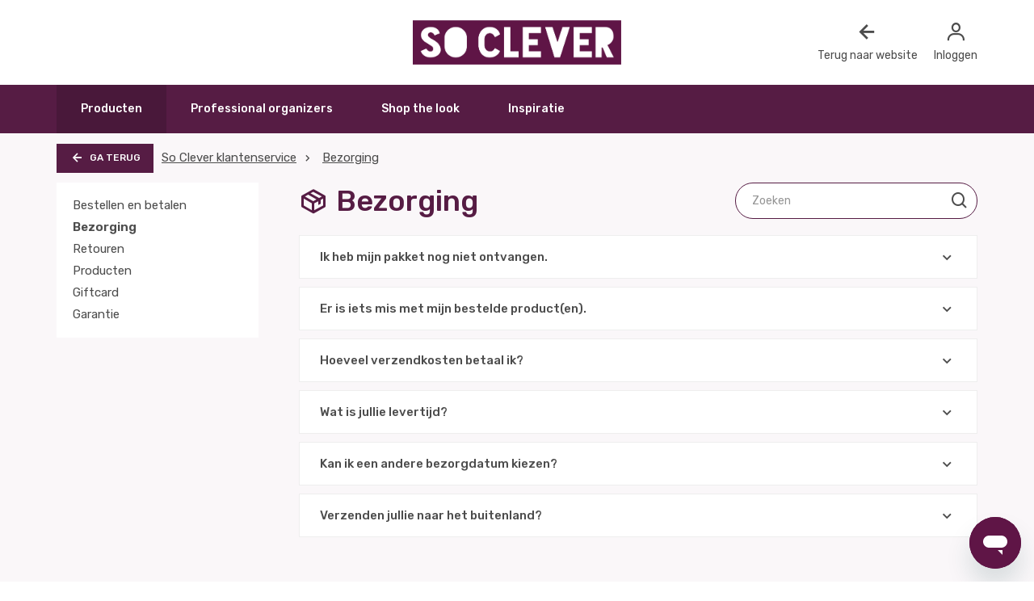

--- FILE ---
content_type: text/html; charset=utf-8
request_url: https://service.soclever.nl/hc/nl/sections/6645433214999-Bezorging-
body_size: 7024
content:
<!DOCTYPE html>
<html dir="ltr" lang="nl">
<head>
  <meta charset="utf-8" />
  <!-- v26892 -->


  <title>Bezorging  &ndash; So Clever</title>

  

  <meta name="description" content="Het verzendproces en problemen bij bezorging" /><link rel="canonical" href="https://service.soclever.nl/hc/nl/sections/6645433214999-Bezorging">
<link rel="alternate" hreflang="nl" href="https://service.soclever.nl/hc/nl/sections/6645433214999-Bezorging">
<link rel="alternate" hreflang="x-default" href="https://service.soclever.nl/hc/nl/sections/6645433214999-Bezorging">

  <link rel="stylesheet" href="//static.zdassets.com/hc/assets/application-f34d73e002337ab267a13449ad9d7955.css" media="all" id="stylesheet" />
  <link rel="stylesheet" type="text/css" href="/hc/theming_assets/10379818/360005856094/style.css?digest=24930166517911">

  <link rel="icon" type="image/x-icon" href="/hc/theming_assets/01HZP7TESYSVZ7JX6DSQKC52NJ">

    

  <meta content="width=device-width, initial-scale=1.0" name="viewport" />
<link rel="preconnect" href="https://fonts.googleapis.com">
<link rel="preconnect" href="https://fonts.gstatic.com" crossorigin>
<link href="https://fonts.googleapis.com/css2?family=Rubik:ital,wght@0,300;0,400;0,500;0,600;0,700;0,800;0,900;1,500&display=swap" rel="stylesheet">
<script 
  src="https://code.jquery.com/jquery-3.6.0.min.js" 
  integrity="sha256-/xUj+3OJU5yExlq6GSYGSHk7tPXikynS7ogEvDej/m4=" 
  crossorigin="anonymous">
</script>
<script src="/hc/theming_assets/01HZP7TD0W9HBJ86V16C5KWABR"></script>

  
</head>
<body class="">
  
  
  

  	<header id="header">
    <div class="main-header-placeholder"></div>
      <div class="main-header">
        <div class="container">
          <div class="main-header-inner">
            <div class="header-col icons-col">
              <ul class="icons ul-reset hidden-sm hidden-md hidden-lg">
                <li>
                  <a href="https://soclever.nl">
                    <i class='bx bx-left-arrow-alt'></i>Naar website
                  </a>
                </li>
              </ul>
            </div>
            <div class="header-col">
              <div class="logo">
                <a href="https://soclever.nl/">
                  <img src="/hc/theming_assets/01HZP7TENT3K9F9CVNQ5RV6SSF">
                </a>
              </div>
            </div>
            <div class="header-col icons-col">
              <ul class="icons ul-reset">
                <li class="hidden-xs">
                  <a  href="https://soclever.nl">
                    <i class='bx bx-left-arrow-alt'></i>Terug naar website
                  </a>
                </li>
                <li>
                  
                  <a href="https://www.soclever.nl/account/login/">
                    <i class='bx bx-user'></i>Inloggen
                  </a>
                  
                </li>
              </ul>
            </div>
          </div>
      </div>
    </div>
    <div class="main-menu hidden-xs">
      <div class="container">
        <div class="inner">
          <ul class="main-nav ul-reset">
            <li>
              <a href="https://www.soclever.nl/catalog/">Producten</a>
            </li>
            <li>
              <a href="https://www.soclever.nl/professional-organizer/">Professional organizers</a>
            </li>
            <li>
              <a href="https://www.soclever.nl/shop-the-look/">Shop the look</a>
            </li>
            <li>
              <a href="https://www.soclever.nl/blogs/blog/">Inspiratie</a>
            </li>
            
          </ul>
        </div>
      </div>
    </div>
  </header>
  
  <!-- <a class="skip-navigation" tabindex="1" href="#main-content">Overslaan en naar hoofdcontent gaan</a>

<header class="header">
  <div class="logo">
    <a title="Start" href="/hc/nl">
      <img src="/hc/theming_assets/01HZP7TENT3K9F9CVNQ5RV6SSF" alt="Startpagina van So Clever Helpcenter">
    </a>
  </div>
  <div class="nav-wrapper">
    <button class="menu-button" aria-controls="user-nav" aria-expanded="false" aria-label="Navigatiemenu in- en uitschakelen">
      <svg xmlns="http://www.w3.org/2000/svg" width="16" height="16" focusable="false" viewBox="0 0 16 16" class="icon-menu">
        <path fill="none" stroke="currentColor" stroke-linecap="round" d="M1.5 3.5h13m-13 4h13m-13 4h13"/>
      </svg>
    </button>
    <nav class="user-nav" id="user-nav">
      
      <a class="submit-a-request" href="/hc/nl/requests/new">Een aanvraag indienen</a>
    </nav>
    
      <a class="sign-in" rel="nofollow" data-auth-action="signin" title="Wordt in een dialoogvenster geopend" role="button" href="/hc/nl/signin?return_to=https%3A%2F%2Fservice.soclever.nl%2Fhc%2Fnl%2Fsections%2F6645433214999-Bezorging-">
        Aanmelden
      </a>
    
  </div>
</header>
 -->

  <main role="main">
    <div class="container-divider"></div>
<div class="container">
  <nav class="sub-nav">
    <div class="breadcrumbs-outer">
      <a href="/hc/nl" class="btn-back btn"><i class="bx bx-left-arrow-alt"></i><span>Ga terug</span></a>
      <ol class="breadcrumbs">
  
    <li title="So Clever">
      
        <a href="/hc/nl">So Clever</a>
      
    </li>
  
    <li title="Bezorging ">
      
        <a href="/hc/nl/sections/6645433214999-Bezorging">Bezorging </a>
      
    </li>
  
</ol>

    </div>
  </nav>

  <div class="section-container section-page">
    
    <div class="sidebar hidden-xs">
      <div class="section-list section-list-toload" data-active="6645433214999">

      </div>
    </div>
    
    <div class="section-page-inner">
      <div class="title-wrap">
        <h1>
          
          
          
          <i class="bx bx-package"></i>
          
          
          
          
          
          Bezorging 
        </h1>

        <div class="search-bar search-bar-small">
              <form role="search" class="search search-full standard-input" data-search="" data-instant="true" autocomplete="off" action="/hc/nl/search" accept-charset="UTF-8" method="get"><input type="hidden" name="utf8" value="&#x2713;" autocomplete="off" /><input type="search" name="query" id="query" placeholder="Zoeken" autocomplete="off" aria-label="Zoeken" /></form>
              <i class="bx bx-search"></i>
          </div>
      </div>
      
      
      
      
      
      
      
      
      
      
      
      
      
      

      <div class="questions-block">
        <div class="questions">
          
          
            <div class="question" data-sm-accordion-tab>
                <div class="question-q">
                <a href="javascript:;" data-sm-accordion-toggle>
                  Ik heb mijn pakket nog niet ontvangen. <i class='bx bx-chevron-down'></i>
                </a>
              </div>
              <div class="question-a" data-sm-accordion-content>
                <p>Zodra je bestelling is verzonden, ontvang je een mail met de traceercode van je pakket. Als je bestelling in meerdere pakketten is verstuurd, ontvang je meerdere mails met een traceercode. Via de traceercode kun je inzien waar je pakket zich bevindt.&nbsp;<br><br></p>
<p><strong>Ik heb een traceercode ontvangen, maar deze geeft geen status aan.&nbsp;</strong></p>
<p>Als je een traceercode hebt ontvangen waar geen status zichtbaar is binnen een dag nadat je deze hebt ontvangen, dan heeft je pakket helaas een vertraging opgelopen bij de bezorgdienst. Als je pakket na 24-48 uur nadat je de traceercode hebt ontvangen nog geen status laat zien, neem dan contact met ons op.<br><br></p>
<p><strong>Mijn pakket heeft als status 'bezorgd', maar ik heb niks ontvangen.</strong></p>
<p>Als je pakket de status 'bezorgd' heeft op de traceercode, maar je hebt niks ontvangen, zou het kunnen gaan om een scanfout. In de meeste gevallen wordt je pakket dan alsnog dezelfde of de volgende dag bezorgd. Ook zou het pakket per ongeluk bij de buren bezorgd kunnen zijn.&nbsp;</p>
<p>Graag vragen we je om navraag te doen bij de buren, en een dag te wachten voordat je contact met ons opneemt. Als je het pakket na 24 uur na de laatste status op de traceercode nog niet in handen hebt, neem dan contact met ons op.&nbsp;</p>
              </div>
            </div>
          
          
          
            <div class="question" data-sm-accordion-tab>
                <div class="question-q">
                <a href="javascript:;" data-sm-accordion-toggle>
                  Er is iets mis met mijn bestelde product(en).<i class='bx bx-chevron-down'></i>
                </a>
              </div>
              <div class="question-a" data-sm-accordion-content>
                <p>Als er iets mis is met je bestelling, zoals een defect, verkeerd of missend product, vul dan <a href="https://service.soclever.nl/hc/nl/requests/new?ticket_form_id=7399617183383" target="_self"><span class="wysiwyg-underline">dit contactformulier</span></a> in. Wij lossen dit dan zo snel mogelijk voor je op!</p>
              </div>
            </div>
          
          
          
            <div class="question" data-sm-accordion-tab>
                <div class="question-q">
                <a href="javascript:;" data-sm-accordion-toggle>
                  Hoeveel verzendkosten betaal ik?<i class='bx bx-chevron-down'></i>
                </a>
              </div>
              <div class="question-a" data-sm-accordion-content>
                <p><strong>Bezorgen is gratis in Nederland en België boven de €59.</strong> Wanneer de orderwaarde lager is dan €59, betaal je €5,99 verzendkosten in Nederland en €6,99 in België.</p>
<p>Je kan er ook voor kiezen om je pakket te laten bezorgen bij een PostNL of DHL afhaalpunt. Tijdens het afrekenproces kun je kiezen voor het gewenste afhaalpunt. Hierbij zullen ook verzendkosten worden berekend bij een orderwaarde onder de €59.</p>
              </div>
            </div>
          
          
          
            <div class="question" data-sm-accordion-tab>
                <div class="question-q">
                <a href="javascript:;" data-sm-accordion-toggle>
                  Wat is jullie levertijd?<i class='bx bx-chevron-down'></i>
                </a>
              </div>
              <div class="question-a" data-sm-accordion-content>
                <p>In Nederland en België geldt op <strong>maandag t/m vrijdag voor 23:00 uur</strong> besteld, is de&nbsp;<strong>volgende werkdag in huis. </strong>Voor <strong>zaterdag en zondag geldt voor zondag 21:00 uur </strong>besteld, is volgende werkdag (maandag) in huis<strong>.</strong> De levertijd van de producten staat tevens ook vermeld op de productpagina.&nbsp;<span class="wysiwyg-underline"><strong><span style="color: #1d1c1d; font-family: Slack-Lato, Slack-Fractions, appleLogo, sans-serif; font-size: 15px; font-style: normal; font-variant-ligatures: common-ligatures; font-variant-caps: normal; letter-spacing: normal; orphans: 2; text-align: left; text-indent: 0px; text-transform: none; widows: 2; word-spacing: 0px;  white-space: normal; background-color: #ffffff;  text-decoration-style: initial; text-decoration-color: initial;  display: inline !important;"><br></span></strong></span></p>
<p>Zodra je pakket ons magazijn heeft verlaten, ontvang je een mail met de traceercode. Hiermee kun je je pakket volgen, en inzien in welk tijdvak je pakket wordt bezorgd.</p>
              </div>
            </div>
          
          
          
            <div class="question" data-sm-accordion-tab>
                <div class="question-q">
                <a href="javascript:;" data-sm-accordion-toggle>
                  Kan ik een andere bezorgdatum kiezen?<i class='bx bx-chevron-down'></i>
                </a>
              </div>
              <div class="question-a" data-sm-accordion-content>
                <p>Je kunt een andere bezorgdatum selecteren<strong> in het afrekenproces</strong>. Na het invullen van je gegevens kan je in het menu '<strong>bezorging</strong>'&nbsp;een andere bezorgdatum en -tijd selecteren.&nbsp;</p>
<p>Als je pakket eenmaal onderweg is, kun je via de traceeromgeving van PostNL ook de bezorgdatum wijzigen, nadat je pakket is gescand in het sorteercentrum. Houd hiervoor de traceercode in de gaten die je via de mail zal ontvangen.</p>
              </div>
            </div>
          
          
          
            <div class="question" data-sm-accordion-tab>
                <div class="question-q">
                <a href="javascript:;" data-sm-accordion-toggle>
                  Verzenden jullie naar het buitenland?<i class='bx bx-chevron-down'></i>
                </a>
              </div>
              <div class="question-a" data-sm-accordion-content>
                <p>Wij versturen ook naar andere Europese landen, de verzendkosten hiervan kun je zien op de afrekenpagina.</p>
              </div>
            </div>
          
          
        </div>
      </div>
    </div>
  </div>
</div>

  </main>

  <div class="footer-top-banner">
  <div class="container">
  	<h3>Nog vragen? Neem contact met ons op</h3>
    <div class="contact-blocks">
      
      <a href="/hc/nl/requests/new" class="contact-block">
<!--         <div class="icon"><img class="basic-img" src="/hc/theming_assets/01HZP7TDPKQD6DGFSR4VKZBH1P" /><img class="hover-img" src="/hc/theming_assets/01HZP7TCNFTRS2CWGZXEVQ1HSC" /></div> -->
        <div class="icon"><i class='bx bx-envelope'></i></div>
        <div class="content">
          <div class="title">E-mail</div>
          <div class="text">Binnen 1 werkdag reactie</div>
        </div>
      </a>
      <a href="javascript:;" class="contact-block chat-block">
        <div class="icon"><i class='bx bx-conversation'></i></div>
        <div class="content">
          <div class="title">Chat</div>
          <div class="text">Stuur een chat</div>
        </div>
      </a>
      <a href="tel:+310850483757" class="contact-block">
        <div class="icon"><i class='bx bx-phone' ></i></div>
        <div class="content">
          <div class="title">Bellen</div>
          <div class="text">+31 (0)850483757</div>
        </div>
      </a>
    </div>
  </div>
</div>

<footer id="footer" class="">
  <div class="container">
    <div class="main-footer">
      <div class="inner">
        <div class="col">
          <div class="title title-font">So Clever</div>
          <ul class="ul-reset">
            <li><a href="https://www.soclever.nl/shop-the-look/">Shop the look</a></li>
            <li><a href="https://www.soclever.nl/blogs/opberg-tips/">Opbergtips</a></li>
            <li><a href="https://www.soclever.nl/blogs/blog/">Blogs</a></li>
            <li><a href="https://www.soclever.nl/service/about/">Over ons</a></li>
            <li><a href="https://www.soclever.nl/merken-overzicht/">Merken</a></li>
            <li><a href="https://www.soclever.nl/service/samenwerkingen/">Samenwerkingen</a></li>
            <li><a href="https://www.soclever.nl/service/affiliate-partnerprogramma/">Affiliate partnerschap</a></li>
            <li><a href="https://www.soclever.nl/service/werken-bij-ons/">Werken bij So Clever</a></li>
          </ul>
        </div>
        <div class="col">
          <div class="title title-font">Mijn account</div>
          <ul class="ul-reset">
            <li><a href="https://www.soclever.nl/account/login/">Mijn account</a></li>
            <li><a href="https://goparcel.nl/return/company/45e23dd5-ea54-407a-9f1c-e7d378a0d309">Retour aanmelden</a></li>
          </ul>
        </div>
        <div class="col">
          <div class="title title-font">Socials</div>
          <ul class="ul-reset socials">
            <li><a href="https://www.facebook.com/socleverofficial"><i class='bx bxl-facebook'></i></a></li>
            <li><a href="https://www.youtube.com/channel/UCLUakRstRVv1nSvCOfl6B0A/videos"><i class='bx bxl-youtube'></i></a></li>
            <li><a href="https://www.instagram.com/soclever_official/"><i class='bx bxl-instagram'></i></a></li>
            <li><a href="https://nl.pinterest.com/soclever_official/"><i class='bx bxl-pinterest-alt'></i></a></li>
          </ul>
        </div>
      </div>
    </div>
  </div>
  
  <div class="footer-bottom"><div class="container"><div class="inner"><ul class="payments ul-reset"><li><a href="https://service.soclever.nl/hc/nl/sections/6645377952151-Bestellen-en-betalen" title="Betaalmethoden"><img class="" src="https://cdn.webshopapp.com/shops/296451/themes/174080/assets/payment-ideal.png?2022100411213520201229102452" data-src="https://cdn.webshopapp.com/shops/296451/themes/174080/assets/payment-ideal.png?2022100411213520201229102452" data-srcset="https://cdn.webshopapp.com/shops/296451/themes/174080/assets/payment-ideal.png?2022100411213520201229102452 1x" alt="iDEAL" title="iDEAL" srcset="https://cdn.webshopapp.com/shops/296451/themes/174080/assets/payment-ideal.png?2022100411213520201229102452 1x"></a></li><li><a href="https://service.soclever.nl/hc/nl/sections/6645377952151-Bestellen-en-betalen" title="Betaalmethoden"><img class="" src="https://cdn.webshopapp.com/shops/296451/themes/174080/assets/payment-mistercash.png?2022100411213520201229102452" data-src="https://cdn.webshopapp.com/shops/296451/themes/174080/assets/payment-mistercash.png?2022100411213520201229102452" data-srcset="https://cdn.webshopapp.com/shops/296451/themes/174080/assets/payment-mistercash.png?2022100411213520201229102452 1x" alt="Bancontact" title="Bancontact" srcset="https://cdn.webshopapp.com/shops/296451/themes/174080/assets/payment-mistercash.png?2022100411213520201229102452 1x"></a></li><li><a href="https://service.soclever.nl/hc/nl/sections/6645377952151-Bestellen-en-betalen" title="Betaalmethoden"><img class="" src="https://cdn.webshopapp.com/shops/296451/themes/174080/assets/payment-directebanking.png?2022100411213520201229102452" data-src="https://cdn.webshopapp.com/shops/296451/themes/174080/assets/payment-directebanking.png?2022100411213520201229102452" data-srcset="https://cdn.webshopapp.com/shops/296451/themes/174080/assets/payment-directebanking.png?2022100411213520201229102452 1x" alt="SOFORT Banking" title="SOFORT Banking" srcset="https://cdn.webshopapp.com/shops/296451/themes/174080/assets/payment-directebanking.png?2022100411213520201229102452 1x"></a></li><li><a href="https://service.soclever.nl/hc/nl/sections/6645377952151-Bestellen-en-betalen" title="Betaalmethoden"><img class="" src="https://cdn.webshopapp.com/shops/296451/themes/174080/assets/payment-kbc.png?2022100411213520201229102452" data-src="https://cdn.webshopapp.com/shops/296451/themes/174080/assets/payment-kbc.png?2022100411213520201229102452" data-srcset="https://cdn.webshopapp.com/shops/296451/themes/174080/assets/payment-kbc.png?2022100411213520201229102452 1x" alt="KBC" title="KBC" srcset="https://cdn.webshopapp.com/shops/296451/themes/174080/assets/payment-kbc.png?2022100411213520201229102452 1x"></a></li><li><a href="https://service.soclever.nl/hc/nl/sections/6645377952151-Bestellen-en-betalen" title="Betaalmethoden"><img class="" src="https://cdn.webshopapp.com/shops/296451/themes/174080/assets/payment-belfius.png?2022100411213520201229102452" data-src="https://cdn.webshopapp.com/shops/296451/themes/174080/assets/payment-belfius.png?2022100411213520201229102452" data-srcset="https://cdn.webshopapp.com/shops/296451/themes/174080/assets/payment-belfius.png?2022100411213520201229102452 1x" alt="Belfius" title="Belfius" srcset="https://cdn.webshopapp.com/shops/296451/themes/174080/assets/payment-belfius.png?2022100411213520201229102452 1x"></a></li><li><a href="https://service.soclever.nl/hc/nl/sections/6645377952151-Bestellen-en-betalen" title="Betaalmethoden"><img class="" src="https://cdn.webshopapp.com/shops/296451/themes/174080/assets/payment-mastercard.png?2022100411213520201229102452" data-src="https://cdn.webshopapp.com/shops/296451/themes/174080/assets/payment-mastercard.png?2022100411213520201229102452" data-srcset="https://cdn.webshopapp.com/shops/296451/themes/174080/assets/payment-mastercard.png?2022100411213520201229102452 1x" alt="MasterCard" title="MasterCard" srcset="https://cdn.webshopapp.com/shops/296451/themes/174080/assets/payment-mastercard.png?2022100411213520201229102452 1x"></a></li><li><a href="https://service.soclever.nl/hc/nl/sections/6645377952151-Bestellen-en-betalen" title="Betaalmethoden"><img class="" src="https://cdn.webshopapp.com/shops/296451/themes/174080/assets/payment-visa.png?2022100411213520201229102452" data-src="https://cdn.webshopapp.com/shops/296451/themes/174080/assets/payment-visa.png?2022100411213520201229102452" data-srcset="https://cdn.webshopapp.com/shops/296451/themes/174080/assets/payment-visa.png?2022100411213520201229102452 1x" alt="Visa" title="Visa" srcset="https://cdn.webshopapp.com/shops/296451/themes/174080/assets/payment-visa.png?2022100411213520201229102452 1x"></a></li><li><a href="https://service.soclever.nl/hc/nl/sections/6645377952151-Bestellen-en-betalen" title="Betaalmethoden"><img class="" src="https://cdn.webshopapp.com/shops/296451/themes/174080/assets/payment-maestro.png?2022100411213520201229102452" data-src="https://cdn.webshopapp.com/shops/296451/themes/174080/assets/payment-maestro.png?2022100411213520201229102452" data-srcset="https://cdn.webshopapp.com/shops/296451/themes/174080/assets/payment-maestro.png?2022100411213520201229102452 1x" alt="Maestro" title="Maestro" srcset="https://cdn.webshopapp.com/shops/296451/themes/174080/assets/payment-maestro.png?2022100411213520201229102452 1x"></a></li><li><a href="https://service.soclever.nl/hc/nl/sections/6645377952151-Bestellen-en-betalen" title="Betaalmethoden"><img class="" src="https://cdn.webshopapp.com/shops/296451/themes/174080/assets/payment-americanexpress.png?2022100411213520201229102452" data-src="https://cdn.webshopapp.com/shops/296451/themes/174080/assets/payment-americanexpress.png?2022100411213520201229102452" data-srcset="https://cdn.webshopapp.com/shops/296451/themes/174080/assets/payment-americanexpress.png?2022100411213520201229102452 1x" alt="American Express" title="American Express" srcset="https://cdn.webshopapp.com/shops/296451/themes/174080/assets/payment-americanexpress.png?2022100411213520201229102452 1x"></a></li><li><a href="https://service.soclever.nl/hc/nl/sections/6645377952151-Bestellen-en-betalen" title="Betaalmethoden"><img class="" src="https://cdn.webshopapp.com/shops/296451/themes/174080/assets/payment-klarnapaylater.png?2022100411213520201229102452" data-src="https://cdn.webshopapp.com/shops/296451/themes/174080/assets/payment-klarnapaylater.png?2022100411213520201229102452" data-srcset="https://cdn.webshopapp.com/shops/296451/themes/174080/assets/payment-klarnapaylater.png?2022100411213520201229102452 1x" alt="Klarna Pay Later" title="Klarna Pay Later" srcset="https://cdn.webshopapp.com/shops/296451/themes/174080/assets/payment-klarnapaylater.png?2022100411213520201229102452 1x"></a></li><li><a href="https://service.soclever.nl/hc/nl/sections/6645377952151-Bestellen-en-betalen" title="Betaalmethoden"><img class="" src="https://cdn.webshopapp.com/shops/296451/themes/174080/assets/payment-paypal.png?2022100411213520201229102452" data-src="https://cdn.webshopapp.com/shops/296451/themes/174080/assets/payment-paypal.png?2022100411213520201229102452" data-srcset="https://cdn.webshopapp.com/shops/296451/themes/174080/assets/payment-paypal.png?2022100411213520201229102452 1x" alt="PayPal" title="PayPal" srcset="https://cdn.webshopapp.com/shops/296451/themes/174080/assets/payment-paypal.png?2022100411213520201229102452 1x"></a></li><li><a href="https://service.soclever.nl/hc/nl/sections/6645377952151-Bestellen-en-betalen" title="Betaalmethoden"><img class="" src="https://cdn.webshopapp.com/shops/296451/themes/174080/assets/payment-giftcard.png?2022100411213520201229102452" data-src="https://cdn.webshopapp.com/shops/296451/themes/174080/assets/payment-giftcard.png?2022100411213520201229102452" data-srcset="https://cdn.webshopapp.com/shops/296451/themes/174080/assets/payment-giftcard.png?2022100411213520201229102452 1x" alt="Gift card" title="Gift card" srcset="https://cdn.webshopapp.com/shops/296451/themes/174080/assets/payment-giftcard.png?2022100411213520201229102452 1x"></a></li></ul><ul class="footer-bottom-links ul-reset"><li><a href="https://www.soclever.nl/service/klachten/" title="Klachten &amp; tips">
            Klachten &amp; tips
          </a><span class="dash">-</span></li><li><a href="https://www.soclever.nl/service/privacy-policy/" title="Cookies">
            Cookies
          </a><span class="dash">-</span></li><li><a href="https://www.soclever.nl/service/privacy-policy/" title="Privacy">
            Privacy
          </a><span class="dash">-</span></li><li><a href="https://www.soclever.nl/service/general-terms-conditions/" title="Algemene voorwaarden">
            Algemene voorwaarden
          </a></li></ul><div class="copyright">
          © Copyright 2022 SO CLEVER - Dé opbergshop
        </div></div></div></div>
  
</footer>

<script>
 var basicUrl = 'https://socleverhelp.zendesk.com/';
	var locale = 'nl';
</script>

<!-- <footer class="footer">
  <div class="footer-inner">
    <a title="Start" href="/hc/nl">So Clever</a>

    <div class="footer-language-selector">
      
    </div>
  </div>
</footer>
 -->

    <div class="powered-by-zendesk">
  <svg xmlns="http://www.w3.org/2000/svg" width="26" height="26" focusable="false" viewBox="0 0 26 26">
    <path d="M12 8.2v14.5H0zM12 3c0 3.3-2.7 6-6 6S0 6.3 0 3h12zm2 19.7c0-3.3 2.7-6 6-6s6 2.7 6 6H14zm0-5.2V3h12z" />
  </svg>

  <a target="_blank" rel="nofollow" href="https://www.zendesk.nl/service/help-center/?utm_source=helpcenter&utm_medium=poweredbyzendesk&utm_campaign=text&utm_content=So+Clever">Mogelijk gemaakt door Zendesk</a>
</div>


  <!-- / -->

  
  <script src="//static.zdassets.com/hc/assets/nl.332c0df15a6f6c793243.js"></script>
  

  <script type="text/javascript">
  /*

    Greetings sourcecode lurker!

    This is for internal Zendesk and legacy usage,
    we don't support or guarantee any of these values
    so please don't build stuff on top of them.

  */

  HelpCenter = {};
  HelpCenter.account = {"subdomain":"socleverhelp","environment":"production","name":"So Clever"};
  HelpCenter.user = {"identifier":"da39a3ee5e6b4b0d3255bfef95601890afd80709","email":null,"name":"","role":"anonymous","avatar_url":"https://assets.zendesk.com/hc/assets/default_avatar.png","is_admin":false,"organizations":[],"groups":[]};
  HelpCenter.internal = {"asset_url":"//static.zdassets.com/hc/assets/","web_widget_asset_composer_url":"https://static.zdassets.com/ekr/snippet.js","current_session":{"locale":"nl","csrf_token":null,"shared_csrf_token":null},"usage_tracking":{"event":"section_viewed","data":"[base64]--ebb7cdf1059e5a485d300c05eb443134338406ea","url":"https://service.soclever.nl/hc/activity"},"current_record_id":null,"current_record_url":null,"current_record_title":null,"current_text_direction":"ltr","current_brand_id":360005856094,"current_brand_name":"So Clever","current_brand_url":"https://socleverhelp.zendesk.com","current_brand_active":true,"current_path":"/hc/nl/sections/6645433214999-Bezorging","show_autocomplete_breadcrumbs":false,"user_info_changing_enabled":false,"has_user_profiles_enabled":false,"has_end_user_attachments":true,"user_aliases_enabled":false,"has_anonymous_kb_voting":false,"has_multi_language_help_center":false,"show_at_mentions":false,"embeddables_config":{"embeddables_web_widget":true,"embeddables_help_center_auth_enabled":false,"embeddables_connect_ipms":false},"answer_bot_subdomain":"static","gather_plan_state":"expired","has_article_verification":false,"has_gather":false,"has_ckeditor":false,"has_community_enabled":false,"has_community_badges":false,"has_community_post_content_tagging":false,"has_gather_content_tags":false,"has_guide_content_tags":false,"has_user_segments":false,"has_answer_bot_web_form_enabled":false,"has_garden_modals":false,"theming_cookie_key":"hc-da39a3ee5e6b4b0d3255bfef95601890afd80709-2-preview","is_preview":false,"has_search_settings_in_plan":true,"theming_api_version":2,"theming_settings":{"brand_color":"#0072EF","brand_text_color":"#FFFFFF","text_color":"#333333","link_color":"#1F73B7","background_color":"#FFFFFF","heading_font":"-apple-system, BlinkMacSystemFont, 'Segoe UI', Helvetica, Arial, sans-serif","text_font":"-apple-system, BlinkMacSystemFont, 'Segoe UI', Helvetica, Arial, sans-serif","logo":"/hc/theming_assets/01HZP7TENT3K9F9CVNQ5RV6SSF","favicon":"/hc/theming_assets/01HZP7TESYSVZ7JX6DSQKC52NJ","homepage_background_image":"/hc/theming_assets/01HZP7TF0C163DTFVZSVMRSP09","community_background_image":"/hc/theming_assets/01HZP7TF7F1PKFY8JZCH2FS0SC","community_image":"/hc/theming_assets/01HZP7TFCZZZG66NHX4T7N9PKJ","search_background_image":"/hc/theming_assets/01HZP7TFPDVC19GYP92K3PEP46","instant_search":true,"scoped_kb_search":true,"scoped_community_search":true,"show_recent_activity":false,"show_articles_in_section":true,"show_article_author":false,"show_article_comments":false,"show_follow_article":false,"show_recently_viewed_articles":true,"show_related_articles":true,"show_article_sharing":false,"show_follow_section":false,"show_follow_post":false,"show_post_sharing":false,"show_follow_topic":false},"has_pci_credit_card_custom_field":false,"help_center_restricted":false,"is_assuming_someone_else":false,"flash_messages":[],"user_photo_editing_enabled":true,"user_preferred_locale":"en-gb","base_locale":"nl","login_url":"https://socleverhelp.zendesk.com/access?brand_id=360005856094\u0026return_to=https%3A%2F%2Fservice.soclever.nl%2Fhc%2Fnl%2Fsections%2F6645433214999-Bezorging-","has_alternate_templates":false,"has_custom_statuses_enabled":true,"has_hc_generative_answers_setting_enabled":true,"has_generative_search_with_zgpt_enabled":false,"has_suggested_initial_questions_enabled":false,"has_guide_service_catalog":false,"has_service_catalog_search_poc":false,"has_service_catalog_itam":false,"has_csat_reverse_2_scale_in_mobile":false,"has_knowledge_navigation":false,"has_unified_navigation":false,"has_unified_navigation_eap_access":true,"has_csat_bet365_branding":false,"version":"v26892","dev_mode":false};
</script>

  
  
  <script src="//static.zdassets.com/hc/assets/hc_enduser-9d4172d9b2efbb6d87e4b5da3258eefa.js"></script>
  <script type="text/javascript" src="/hc/theming_assets/10379818/360005856094/script.js?digest=24930166517911"></script>
  
</body>
</html>

--- FILE ---
content_type: text/css; charset=utf-8
request_url: https://service.soclever.nl/hc/theming_assets/10379818/360005856094/style.css?digest=24930166517911
body_size: 5848
content:
@charset "UTF-8";
@import url("https:/hc/theming_assets/01HZP7TE4HJPMQX9C04WEV46YM");

:root {
  --generalSpacing: 80px;
	--darkBlue: #20343E;
  --purple: #561C44;
  --green: #008500;
  --yellow: #F1C40F;
  --red: #c0392b;
  --rgb_darkBlue: 32, 52, 62;
  --rgb_purple: 86, 28, 68;
  --rgb_green: 0, 133, 0;
  --rgb_yellow: 241, 196, 15;
  --font_family_body: 'Rubik', sans-serif;
}

body {
	color:#4c4c4c;
  -webkit-font-smoothing: antialiased;
  text-shadow: 1px 1px 1px x(0,0,0,0.004);
  width:100%;
  font-size: 15px;
  font-family: 'Rubik', sans-serif;
  line-height: 1.42857143;
}

h1, h2, h3, h4, h5, h6, .gui-page-title, .title-font {
  font-family: 'Rubik', sans-serif;
  font-weight: 500;
}

html.no-scroll {
  margin: 0; 
  height: 100%; 
  overflow: hidden;
}

div[class*=" col-"] {
	margin-left: -.5px;
}

.relative {
	position:relative;
}

.body-wrap {
  position:relative;
  transition: transform .35s cubic-bezier(.29,.58,.32,1);
}

.body-wrap.cart-open {
  transform: translate(-400px, 0px);
}


.line-height {
	line-height: 1.625em;
}

a,
a:hover,
a:visited,
a:focus {
	color:inherit;
  text-decoration:none;
  outline:none;
}

.ul-reset {
	list-style: none;
  margin: 0;
  padding: 0;
}

.general-content {
  font-size: 1em;
}

.general-content strong {
	color: #000;
}

.general-content *:first-child {
	margin-top: 0;
}

.general-content *:last-child {
	margin-bottom: 0;
}

h1,h2,h3,h4,h5,h6 {
	color: var(--purple);
  margin: 0;
  margin-bottom: 20px;
}

.general-content {
	line-height: 2.1em;
/*   margin-top: 30px; */
}
/* 
.general-content h1 {
	font-size:2.2em;
  margin-bottom: 20px;
}
.general-content h2 {
	font-size:2em;
  margin-bottom: 20px;
}
.general-content h3 {
	font-size:1.8em;
  margin-bottom: 20px;
}
.general-content h4 {
	font-size:1.6em;
  margin-bottom: 15px;
}
.general-content h5 {
	font-size:1.4em;
  margin-bottom: 10px;
}
.general-content h6 {
	font-size:1.2em;
  margin-bottom: 10px;
}
 */
.general-content a,
.general-content a:visited,
.general-content a:active,
.general-content a:hover {
	text-decoration:none;
  color: #000;
}

.general-content ul {
	padding-left: 25px;
}

.general-content ul li {
	list-style: none;
  position: relative;
}

.general-content ul li:before {
  content: '';
  display: inline-block;
  width: 5px;
  height: 5px;
  border-radius: 50%;
  background: #000;
  vertical-align: middle;
  margin-right: 15px;
}

.general-content img,
.general-content video {
	height: auto;
}

.general-content img,
.general-content video,
.general-content iframe {
	max-width: 100%;
}

.general-content table {
	width: 100%;
}

.general-content table tr td {
	padding: 5px 15px;
}

.responsive-iframe {
  position: relative;
  padding-bottom: 56.25%;
  height: 0;
  overflow: hidden;
  max-width: 100%;
}
.responsive-iframe iframe,
.responsive-iframe object,
.responsive-iframe embed {
  position: absolute;
  top: 0;
  left: 0;
  width: 100%;
  height: 100%;
}

main {
  background: rgb(86 28 68 / 3%);
  padding-bottom: var(--generalSpacing);
}

.btn {
  display: inline-flex;
  align-items: center;
  justify-content: center;
  text-align: center;
	height:55px;
  padding:0px 25px;
  background: var(--purple);
  text-transform: uppercase;
  color:#fff;
  font-weight:500;
  font-size: 14px;
  border-radius:0;
  -webkit-transition: all .2s ease-in-out;
  -moz-transition: all .2s ease-in-out;
  -o-transition: all .2s ease-in-out;
  transition: all .2s ease-in-out;
}

.btn:active,
.btn:focus,
.btn:visited,
.btn:hover {
	color:#fff;
}
.btn-white{
	background: #fff;
  color: var(--purple) !important;
}
input.standard-input,
.standard-input input {
	height: 50px;
  padding: 0px 20px;
  outline: none;
  border-radius: 0px;
  font-size: 14px;
  background: #fff;
  border: 2px solid #eee;
  -webkit-appearance: none;
  -moz-appearance: none;
  -ms-appearance: none;
  -o-appearance: none;
  appearance: none;
}

textarea.standard-input {
	padding: 10px 15px;
}

input.standard-input::-webkit-input-placeholder,
.standard-input input::-webkit-input-placeholder { /* WebKit, Blink, Edge */
	color: #969696;
}

input.standard-input:-moz-placeholder,
.standard-input input:-moz-placeholder{ /* Mozilla Firefox 4 to 18 */
  color: #969696;
  opacity: 1;
}

input.standard-input::-moz-placeholder,
.standard-input input::-moz-placeholder { /* Mozilla Firefox 19+ */
  color: #969696;
  opacity: 1;
}

input.standard-input:-ms-input-placeholder,
.standard-input input:-ms-input-placeholder { /* Internet Explorer 10-11 */
	color: #969696;
}

input.standard-input::-ms-input-placeholder,
.standard-input input::-ms-input-placeholder{ /* Microsoft Edge */
	color: #969696;
}

.icon {
	display: inline-flex;
}

.icon:before {
	display: flex;
}

.flex {
	display: flex;
}

.inline-flex {
	display: inline-flex;
}

.flex-row {
	flex-direction: row;
display: -webkit-box;
  display: -ms-flexbox;
  display: flex;
  -webkit-box-align: start;
  -ms-flex-align: start;
  align-items: flex-start;
  margin: -15px;
}

.flex-column {
	flex-direction: column;
}

.flex-wrap {
	flex-wrap: wrap;
}

.space-between {
	justify-content: space-between;
}

.justify-start {
	justify-content: flex-start;
}

.justify-center {
	justify-content: center;
}

.justify-end {
	justify-content: flex-end;
}

.align-start {
	align-items: flex-start;
}

.align-center {
	align-items: center;
}

.align-end {
	align-items: flex-end;
}

.align-stretch {
	align-self: stretch;
}

.block-padding {
	padding-top: var(--generalSpacing);
  padding-bottom: var(--generalSpacing);
}

.block-padding-top {
	padding-top: var(--generalSpacing);
}

.block-padding-bottom {
  padding-bottom: var(--generalSpacing);
}

.block-margin {
	margin-top: var(--generalSpacing);
  margin-bottom: var(--generalSpacing);
}

.block-margin-top {
	margin-top: var(--generalSpacing);
}

.block-margin-bottom {
  margin-bottom: var(--generalSpacing);
}
.small-padding{
	padding-top: 30px;
  padding-bottom: 30px;
}
@media(max-width: 767px){
	.small-padding{
    padding-top: 15px;
    padding-bottom: 15px;
  }
}
.block-border {
	border-top: 1px solid #eee;
  border-bottom: 1px solid #eee;
}

.block-border-top {
	border-top: 1px solid #eee;
}

.block-border-bottom {
	border-bottom: 1px solid #eee;
}

.block-grey {
	background: #f7f7f7;
}

.image-wrap.grey {
	position: relative;
  background: #fff;
}

.image-wrap.grey:after {
	content: '';
  display: block;
  position: absolute;
  top: 0;
  left: 0;
  width: 100%;
  height: 100%;
  background: rgba(0,0,0,0.03);
}

.image-wrap img {
	width: 100%;
}

.title-featured{
	margin-bottom: 40px;
}
.title-featured .title-wrap .title{
	font-size: 1.875em;
  color: var(--purple);
}
.title-featured .title-wrap .subtitle{
	margin-top: 10px;
}

/* Header */
#header .main-header-inner {
  display:flex;
  align-items:center;
  padding: 25px 0px;
}

#header .main-header {
  background:#fff;
  top:0;
  width:100%;
  left:0;
  z-index:999;
  box-shadow:0px 1px 4px 0px rgb(0 0 0 / 8%);
}

#header.fixed .main-header {
  position:fixed;
}

#header .main-header .header-col {
  flex:1;
}

#header .main-header .logo {
  display:flex;
  justify-content:center;
}

#header .main-header .logo img {
  height:55px;
}

#header .main-header .icons {
  display:flex;
  justify-content:flex-end;
  text-align:center;
  font-size:14px;
  margin:-10px;
}

#header .main-header .icons li {
  padding:10px;
}

#header .main-header .icons i {
  display:block;
  margin-bottom:5px;
  font-size:2em;
}

#header .main-header .icons i.bx-left-arrow-alt{
  transform: scale(1.2);
}

#header .main-menu {
/* 	border-top: 1px solid #eee;
  border-bottom: 1px solid #eee; */
  background: var(--purple);
  font-size: 95%;
}

#header .main-menu .main-nav {
	display: flex;
  align-items: stretch;
  height: 60px;
}

#header .main-menu .main-nav > li {
	display: flex;
  align-items: stretch;
  padding: 0 30px;
  transition: .15s all ease-in-out;
}

#header .main-menu .main-nav > li:first-child {
	background: rgba(0, 0, 0, 0.15);
}

#header .main-menu .main-nav > li > a {
	display: flex;
  align-items: center;
  color: #fff;
  font-weight: 500;
}

@media (max-width: 767px) {
  #header {
    border-bottom: 2px solid #eee;
  }
  
  #header .main-header .logo {
  	padding: 0px 15px;
  }
  
  #header .main-header .icons-col {
    flex: 1;
  }
  
  #header .main-header .icons {
    margin: 0;
    font-size: 0.8em;
  }
  
  #header .main-header .icons li {
    padding: 5px;
  }
}
/* End header */

/* Breadcrumbs */
.breadcrumbs-outer {
  display:  flex;
  align-items: center;
}
.breadcrumbs-outer .btn-back {
  height: 36px;
  font-size: 12px;
  margin: 10px;
  margin-left: 0;
  padding: 0 15px;
}
.breadcrumbs-outer .btn-back i {
  font-size: 20px;
  display: flex;
  margin-top: -0.1em;
}
.breadcrumbs-outer .btn-back span {
  margin-left: 5px;
}
.breadcrumbs {
  padding: 20px 0px;
  margin: 0;
  display: flex;
  align-items: center;
  list-style:none;
}

.breadcrumbs li:not(:last-child) {
  display: flex;
  align-items: center;
  padding-right: 10px;
}

.breadcrumbs li:not(:last-child):after {
  content: '\e9fa';
  font-family: 'boxicons'!important;
  font-weight: normal;
  font-style: normal;
  font-variant: normal;
  line-height: 1;
  display: inline-block;
  text-transform: none;
  speak: none;
  -webkit-font-smoothing: antialiased;
  -moz-osx-font-smoothing: grayscale;
  padding-left: 5px;
  font-size: 1.1em;
}

.breadcrumbs li a {
  text-decoration: underline;
}

@media (max-width: 767px) {
  .breadcrumbs-outer .btn-back span {
  	display: none;
  }
  .breadcrumbs-outer .btn-back {
    width: 36px;
    padding: 0;
  }
  .breadcrumbs {
    font-size: .9em;
  }
}
/* End breadcrumbs */

/* Headline */
.search-headline {
  background: url(/hc/theming_assets/01HZP7TFPDVC19GYP92K3PEP46) no-repeat center center;
  -webkit-background-size: cover;
  -moz-background-size: cover;
  -o-background-size: cover;
  background-size: cover;
  margin-top: 50px;
}

.search-headline.search-headline-results {
  margin-top: 0;
  margin-bottom: 30px;
}

.search-headline .inner {
  min-height: 300px;
  display: flex;
  align-items: center;
  justify-content: center;
  padding: 50px;
  background:rgba(0,0,0,0.25);
  backdrop-filter: blur(5px);
}

.search-bar {
  position: relative;
  width: 100%;
  max-width: 500px;
}

.search-bar input {
  width:100%;
}

.search-bar i {
  position: absolute;
  right: 0;
  top: 0;
  width: 45px;
  height: 46px;
  display: flex;
  align-items: center;
  justify-content: center;
  cursor: pointer;
  font-size: 24px;
}

.search-bar input {
  width: 100%;
  padding-right: 45px;
  min-width: 500px;
  border-radius: 22px;
  border: 1px solid var(--purple);
  height: 45px;
}

.search-headline .title {
  font-size:1.7em;
  font-weight:500;
  color:#fff;
  text-align:center;
  margin-bottom:20px;
}

.search-bar-small.search-bar input {
  min-width: 300px;
}

.search-bar-small.search-bar {
  max-width: 300px;
}

@media (max-width: 991px) {
  .search-bar-small.search-bar input {
    min-width: 200px;
  }

  .search-bar-small.search-bar {
    max-width: 200px;
  }
}

@media (max-width: 767px) {
  .search-bar input {
    min-width: 0;
  }
  .search-headline .inner {
  	padding: 30px;
  }
  .search-bar-small.search-bar {
  	display: none;
  }
}
/* End headline */

/* Home categories */
.category-blocks {
  margin:-10px;
}

.category-blocks .category-block {
  padding:10px;
}

.category-blocks .category-block a {
  border:1px solid #eee;
  display:flex;
  align-items:center;
  padding:30px 20px;
  transition: all .2s ease-in-out;
  text-align:center;
  background: #fff;
}

.category-blocks .category-block a:hover {
  background: var(--purple);
  color:#fff;
  box-shadow: 0 1px 5px 1px rgb(0 0 0 / 10%);
}

.category-blocks .category-block i {
  font-size:3em;
  width:60px;
  text-align:center;
  color:var(--purple);
}

.category-blocks .category-block:hover i {
  color:#fff;
}

.category-blocks .category-block .title {
  flex-grow:10;
}

.category-blocks .category-block:nth-child(1) i:before {
  content: "\e9ea";
}
.category-blocks .category-block:nth-child(2) i:before {
  content: "\eb0e";
}
.category-blocks .category-block:nth-child(3) i:before {
  content: "\eb3b";
}
.category-blocks .category-block:nth-child(4) i:before {
  content: "\ecdf";
}
.category-blocks .category-block:nth-child(5) i:before {
  content: "\ea7f";
}
.category-blocks .category-block:nth-child(6) i:before {
  content: "\ebb0";
}
/* End home categories */

/* FAQ block */
.questions-block {
  background:transparent;
  max-width:700px;
  margin:0 auto;
  --padding-side: 20px;
}

.questions-block .question {
  border: 1px solid #eee;
  background: #fff;
  margin-bottom: 10px;
}

.questions-block .question .question-q a {
  font-size: 15px;
  padding: 15px 25px;
  /* border-radius: 10px; */
  display: -webkit-box;
  display: -ms-flexbox;
  display: flex;
  -webkit-box-align: center;
  -ms-flex-align: center;
  align-items: center;
  -webkit-box-pack: justify;
  -ms-flex-pack: justify;
  justify-content: space-between;
  text-decoration: none;
  color: #4c4c4c;
  font-weight: 500;
  
}

.questions-block .question .question-q i {
  font-size:1.5em;
  transition: all .2s ease-in-out;
}

.questions-block .question.active .question-q i {
  transform: rotate(180deg);
}

.questions-block .question .question-a {
  display:none;
  padding: 10px var(--padding-side);
  line-height:2.1em;
}
/* End faq block */

/* Footer */
.footer-top-banner {
  background: var(--darkBlue);
  color: #fff;
  padding: calc(var(--generalSpacing) / 2) 0px;
}

.footer-top-banner h3 {
  text-align: center;
  color: #fff;
  margin-bottom: 35px;
}

.footer-top-banner .contact-blocks {
  	justify-content: space-between;
    display: flex;
}

.footer-top-banner .contact-blocks .contact-block {
  display: flex;
  flex-direction: column;
  align-items: center;
  width: 200px;
}

.footer-top-banner .contact-blocks .contact-block:hover .title {
  text-decoration: underline;
}

.footer-top-banner .contact-blocks .contact-block .icon {
  font-size: 80px;
}

.footer-top-banner .contact-blocks .contact-block .icon img {
  width: 70px;
  height: 80px;
  object-fit: contain;
}

.footer-top-banner .contact-blocks .contact-block .icon img.hover-img {
  display: none;
}

.footer-top-banner .contact-blocks .contact-block:hover img.hover-img {
  display: block;
}

.footer-top-banner .contact-blocks .contact-block:hover img.basic-img {
  display: none;
}

.footer-top-banner .contact-blocks .contact-block:hover .icon {
  color: #6DA555;
}


.footer-top-banner .contact-blocks .contact-block .content .title {
  font-weight: bold;
  margin: 5px 0px;
  text-align: center;
}
#footer .footer-bottom .inner {
  display: -webkit-box;
  display: -ms-flexbox;
  display: flex;
  -webkit-box-align: center;
      -ms-flex-align: center;
          align-items: center;
  -webkit-box-orient: vertical;
  -webkit-box-direction: normal;
      -ms-flex-direction: column;
          flex-direction: column;
  border-top: 1px solid #eee;
  padding: 50px 0;
  color: rgba(0, 0, 0, 0.4);
}
#footer.footer-checkout .footer-bottom .inner {
	border-top:0;
}
#footer .footer-bottom .footer-bottom-links{
  display: -webkit-box;
  display: -ms-flexbox;
  display: flex;
  -webkit-box-align: center;
      -ms-flex-align: center;
          align-items: center;
  margin-top: 30px;
}
#footer .footer-bottom .footer-bottom-links .dash{
  margin-right: 5px;
}
#footer .footer-bottom .payments {
	display: -webkit-box;
	display: -ms-flexbox;
	display: flex;
  -ms-flex-wrap: wrap;
      flex-wrap: wrap;
  justify-content:center;
  margin: -5px;
}

#footer .footer-bottom .payments li {
	padding: 5px;
}

#footer .footer-bottom .payments li a {
	display: inline-block;
}

#footer .footer-bottom .payments li img {
	height: 40px;
  background: #fff;
}
#footer .footer-bottom .copyright{
	margin-top: 10px;
}

@media (max-width: 767px) {
  .footer-top-banner .contact-blocks {
    flex-direction: column;
    align-items: center;
    justify-content: center;
    margin: -10px;
  }
  
  .footer-top-banner .contact-blocks .contact-block {
    display: flex;
    flex-direction: column;
    align-items: center;
    width: 200px;
    padding: 10px;
  }
}

#footer {
  background: #f7f7f7;
  padding:50px 0px;
}

#footer .inner {
  padding: var(--generalSpacing) 0;
}

#footer .container,
.footer-top-banner .container {
  max-width:900px;
}

#footer .inner {
  display:flex;
  justify-content:space-between;
  margin:-15px;
  flex-wrap: wrap;
}

#footer .inner .col {
  padding:15px;
}

#footer .inner .title {
  font-size:1.2em;
  color: var(--purple);
  margin-bottom:10px;
}

#footer .inner ul {
  line-height:2.1em;
}

#footer .inner ul a:hover {
  text-decoration: underline;
}

#footer .inner ul.socials {
  margin:-5px;
  display:flex;
}

#footer .inner ul.socials li {
  padding:5px;
}

#footer .inner ul.socials li a {
  min-height: 50px;
  max-height: 50px;
  min-width: 50px;
  max-width: 50px;
  background: #fff;
  color: var(--purple);
  font-size: 22px;
  border-radius: 100%;
  display: -webkit-box;
  display: -ms-flexbox;
  display: flex;
  -webkit-box-align: center;
  -ms-flex-align: center;
  align-items: center;
  -webkit-box-pack: center;
  -ms-flex-pack: center;
  justify-content: center;
}

#footer .inner ul.socials li a:hover {
  text-decoration: underline;
}


@media (max-width:1199px) {
  #footer .footer-bottom .inner {
  	-webkit-box-orient: vertical;
  	-webkit-box-direction: normal;
  	    -ms-flex-direction: column;
  	        flex-direction: column;
  }
  #footer .footer-bottom .copyright {
  	text-align: center;
  }
  #footer .footer-bottom .payments {
  	-webkit-box-pack: center;
  	    -ms-flex-pack: center;
  	        justify-content: center;
  }
}
@media (max-width: 991px) {
  #footer .footer-bottom .inner{
    padding-top: unset;
  	padding-bottom: 30px;
    border-top: unset;
    font-size: 14px;
  }
  #footer.footer-checkout .footer-bottom .inner {
  	padding-top:30px;
  }
  #footer .footer-bottom .payments li img{
  	height: 30px;
  }
  #footer .footer-bottom .footer-bottom-links{
  	margin-top: 20px;
  }
  
  #footer .footer-bottom .inner {
  	font-size: 0.9em;
  }
}

@media (max-width: 767px) {
  #footer .inner .col {
    flex-grow: 1;
  }
  #footer .footer-bottom .inner{
  	padding-bottom: 15px;
  }
  #footer.footer-checkout .footer-bottom .inner {
  	padding-top:15px;
  }
  #footer .footer-bottom .footer-bottom-links{
  	margin-top: 10px;
  }
  #footer .main-footer .footer-col .footer-links li{
  	padding: 3px 0;
  }
  #footer .footer-bottom .payments{
  	margin: -2px;
  }
  #footer .footer-bottom .payments li{
  	padding: 2px;
  }
}
/* End footer */

zd-autocomplete zd-autocomplete-title-multibrand {
  color: var(--purple) !important;
}

.to-form-link {
 	display: flex;
  justify-content: center;
  margin-top: 50px;
}

.section-page  .section-page-inner {
  flex-grow: 1;
}

.section-page .title-wrap {
  display: flex;
  align-items: center;
  justify-content: space-between;
  margin-bottom: 20px;
}

.section-page h1 {
  display: flex;
  align-items: center;
  margin: 0;
}

.section-page h1 i {
  margin-right: 10px;
}

.section-page .section-info {   
  line-height: 2.1em;
  margin-bottom: 20px;
}

.section-page .section-content {
  width: 100%;
}

.section-page .questions-block,
.category-page .questions-block,
.search-results .questions-block {
  width: 100%;
  max-width: 100%;
}

.category-page, 
.section-page,
.new-request-page {
  display: flex;
}

.sidebar {
  width: 300px;
  min-width: 300px;
  max-width: 100%;
  padding-right: 50px;
}

.sidebar .section-list {
  position: sticky;
  top: 30px;
  padding: 15px 20px;
  background: #fff;	
}

.sidebar .section-list a {
  display: block;
  padding: 3px 0px;
}

.sidebar .section-list a:hover {
/*   text-decoration: underline; */
  font-weight: 600;
}

.sidebar .section-list a.active {
/*   text-decoration: underline; */
  font-weight: 600;
}

.questions-block .question .question-a a {
  color: var(--purple);
  text-decoration: underline;
}

@media (max-width: 767px) {
  .section-page h1 {
    font-size: 24px;
  }
}

.category-page .section-blocks {
  flex-grow: 1;
}

.category-page .section-blocks .section-block:not(:last-child) {
  margin-bottom: 50px;
}

.category-page .section-blocks .section-block .btn {
  	margin-top: 20px;
}

.section-page .questions-block {
  width: 100%;
  max-width: 100%;
}

/* Form */
.new-request-page-inner {
  flex-grow: 1;
}


#new_request {
  padding: 30px 40px;
  background: #fff;
  display: flex;
  flex-wrap: wrap;
}

#new_request > div,
#new_request > footer {
  width: 100%;
}

#new_request .request_anonymous_requester_email {
  order: 3;
}

#new_request .request_anonymous_requester_email ~ * {
  order: 4;
}

#new_request .request_anonymous_requester_email + * {
  order: 2;
}


#new_request label {
/*   font-weight: 500;
  font-size: 1.1em;
  color: var(--purple);
  display: block; */
  display: block;
  margin: 0;
  margin-bottom: 5px;
  font-size: 12px;
  opacity: .7;
  font-weight: 600;
}

#new_request label[for="request-attachments"] span {
  padding-left: 4px;
}

#new_request textarea {
  width: 100%;
  max-width: 100%;
  height: 140px;
  border: 1px solid rgba(0,0,0,.07);
  outline: none;
  padding: 10px;
}

#new_request .form-field {
  margin-bottom: 15px;
}

#new_request .form-field p {
  font-size: 0.9em;
  margin-top: 5px;
  color: var(--purple);
  margin-bottom: 0px;
}

#new_request .form-field input {
  height: 50px;
  display: block;
  padding: 0px 15px;
  border: 1px solid rgba(0,0,0,.07);
  outline: none;
  font-size: 14px;
  width: 100%;
}

#new_request #hc-wysiwyg {
	border: 1px solid rgba(0,0,0,.07);
  border-radius: 0;
}

#new_request #hc-wysiwyg div[role="toolbar"] {
  border-bottom: 1px solid rgba(0,0,0,.07);
}

#new_request .nesty-input {
  border: 1px solid rgba(0,0,0,.07);
  height: 50px;
  line-height: 0;
  display: flex;
  align-items: center;
}

#new_request .nesty-input:after {
  right: 15px;
  top: 50%;
  transform: translateY(-50%);
  content: '\e9f8';
  font-family: 'boxicons'!important;
  font-weight: normal;
  font-style: normal;
  font-variant: normal;
  line-height: 1;
  display: inline-block;
  text-transform: none;
  speak: none;
  -webkit-font-smoothing: antialiased;
  -moz-osx-font-smoothing: grayscale;
  padding-left: 5px;
  font-size: 1.4em;
  color: var(--purple);
}

.upload-dropzone {
  border: 1px solid rgba(0,0,0,.07);
  background: #fff;
}

.upload-dropzone span {
/*   font-weight: 500; */
	color: var(--purple);	
}

#new_request footer {
  display: flex;
  justify-content: flex-end;
  margin-top: 30px;
}

#new_request footer input {
  display: inline-flex;
  align-items: center;
  justify-content: center;
  text-align: center;
  height: 55px;
  padding: 0px 25px;
  background: var(--purple);
  text-transform: uppercase;
  color: #fff;
  font-weight: 500;
  font-size: 14px;
  border-radius: 0;
  -webkit-transition: all .2s ease-in-out;
  -moz-transition: all .2s ease-in-out;
  -o-transition: all .2s ease-in-out;
  transition: all .2s ease-in-out;
  border: none;
}

#new_request .notification-error {
  color: var(--red);
  font-weight: 500;
  margin-top: 5px;
  font-size: 0.95em;
}

@media (max-width: 767px) {
  #new_request {
    padding: 20px;
  }
}

/* End form */

/* Requests page */
.my-activities-nav .collapsible-nav-list {
  padding: 20px 0px;
  list-style: none;
  display: flex;
  align-items: center;
  margin: -3px;
  flex-wrap: wrap;
}

.my-activities-nav .collapsible-nav-list li {
  margin: 3px;
}

.my-activities-nav .collapsible-nav-list li a {
  display: block;
  padding: 10px 20px;
  color: #fff;
  background: #aaa;
  font-weight: 500;
  -webkit-transition: .15s all ease-in-out;
  -o-transition: .15s all ease-in-out;
  transition: .15s all ease-in-out;
}

.my-activities-nav .collapsible-nav-list li.current a,
.my-activities-nav .collapsible-nav-list li a:hover {
  background: var(--purple);
  color: #fff;
}

#request-page .input-wrap {
  position: relative;
  display: inline-flex;
}

#request-page .input-wrap i {
  right: 10px;
  top: 50%;
  transform: translateY(-50%);
  padding-left: 5px;
  font-size: 1.4em;
  color: var(--purple);
  position: absolute;
  z-index: 2;
}

#request-page .input-wrap select {
  -webkit-appearance: none;
  -moz-appearance: none;
  -ms-appearance: none;
  -o-appearance: none;
  appearance: none;
  border: 2px solid #eee !important;
  height: 46px;
  display: flex;
  align-items: center;
  color: var(--purple);
  padding: 0px 10px;
  position: relative;
  outline: none;
  background: #fff;
  z-index: 3;
  padding-right: 30px;
}

.requests-filters {
  display: flex;
  align-items: flex-end;
  justify-content: space-between;
  padding: 10px 0px 30px 0px;
  flex-wrap: wrap;
  margin: -10px;
}

.requests-filters > div {
  padding: 10px;
}

.requests-filters label {
  display: block;
}

#request-page .search-input-wrap {
  position: relative;
}

#request-page .search-input-wrap input {
  width:100%;
}

#request-page .search-input-wrap i {
  position: absolute;
  right: 0;
  top: 0;
  width: 46px;
  height: 46px;
  display: flex;
  align-items: center;
  justify-content: center;
  font-size: 1.2em;
  border-left: 2px solid #eee;
}

#request-page .search-input-wrap input {
  width: 100%;
  padding-right: 50px;
  min-width: 300px;
  height: 46px;
  border: 2px solid #eee;
}

#request-page .requests-table {
  color: var(--purple);
}

#request-page .requests-link {
  display: flex;
  align-items: center;
}

#request-page .requests-sort-symbol {
  display: none;
}

#request-page .requests-sort-symbol.active {
  display: flex;
  margin-left: 5px;
}

#request-page .requests-sort-symbol.active i {
  font-size: 0.8em;
}

.table>thead>tr>th {
  border-bottom: 2px solid #eee;
}
.table>tbody>tr>td {
  border-bottom: 1px solid #eee;
  vertical-align: middle;
}

.popular-questions {
	margin-top: 50px;
}

.popular-questions-inner .questions-block {
  max-width: 100%;
  
}

@media (max-width: 767px) {
  .requests-filters {
    width: 100%;
    margin: -10px 0px;
  }
  
  .requests-filters > div {
    width: 100%;
    padding: 10px 0px;
  }
  
  .requests-filters .input-wrap {
    width: 100%;
  }
  
  .requests-filters select {
    	width: 100%;
  }
}
/* End requests page */

#request .comment-list {
  padding: 0;
  list-style: none;
}

#request .comment-list .comment-wrapper {
  background: #f7f7f7;
  padding: 30px;
  color: var(--purple);
  margin-bottom: 30px;
  overflow: hidden;
}

#request .comment-list .comment-wrapper span {
  color: var(--purple) !important;
}

#request .comment-list .comment-wrapper .comment-body {
  line-height: 2.1em;
}

#request .comment-list .comment-wrapper .comment-author {
  display: flex;
  align-items: center;
  margin-bottom: 15px;
}



#request .comment-list .comment-wrapper .comment-author .comment-avatar {
  margin-right: 15px;
}

#request .comment-list .comment-wrapper .comment-author .comment-avatar img {
  border-radius: 100%;
}

#request .comment-list .comment-wrapper .comment-author .comment-meta {
  display: flex;
  align-items: center;
  justify-content: space-between;
  width: 100%;
}

#request .comment-list .comment-wrapper .comment-author .comment-meta span {
  font-weight: 600;
}

#request .comment-list .comment-wrapper .comment-author .comment-meta ul {
  padding: 0;
  list-style: none;
}

#request .comment-list .comment-wrapper .signature p:last-child {
  margin: 0;
}

#request .request-sidebar {
  margin-top: 30px;
  background: #f7f7f7;
  padding: 30px;
  color: var(--purple);
}

#request .request-details {
  margin: 0;
}

#request .request-details dt {
  margin-bottom: 3px;
}

#request .request-details dd {
  margin-bottom: 7px;
}

@media (max-width: 767px) {
  #request h1 {
    font-size: 25px;
  }
  
  #request .comment-list .comment-wrapper .comment-author .comment-meta {
    flex-direction: column;
    align-items: flex-start;
  }
}

--- FILE ---
content_type: text/javascript; charset=utf-8
request_url: https://service.soclever.nl/hc/theming_assets/10379818/360005856094/script.js?digest=24930166517911
body_size: 4648
content:
$.fn.isOnScreen = function(){

    var win = $(window);

    var viewport = {
        top : win.scrollTop(),
        left : win.scrollLeft()
    };
    viewport.right = viewport.left + win.width();
    viewport.bottom = viewport.top + win.height();

    var bounds = this.offset();
    bounds.right = bounds.left + this.outerWidth();
    bounds.bottom = bounds.top + this.outerHeight();

    return (!(viewport.right < bounds.left || viewport.left > bounds.right || viewport.bottom < bounds.top || viewport.top > bounds.bottom));

};

function openWidget() {
  zE('webWidget', 'show');
  zE('webWidget', 'open');
  document.querySelector('#myLauncher').style.opacity = 0;
};


function headerFixed() {
	var header = $('#header');
  var headerHeight = header.find('.main-header').outerHeight();
  var initiateHeight = 0;
  var scrollTop = $(window).scrollTop();
  
  if (scrollTop > initiateHeight) {
    header.addClass('fixed');
    $('.main-header-placeholder').css('padding-top', headerHeight);
  } else {
    header.removeClass('fixed');
    $('.main-header-placeholder').css('padding-top', '0');
  }
}

$('document').ready(function(){
	
    // Header fixed //
  headerFixed();
  $(window).scroll(function(){
  	headerFixed();
  });
  // End header fixed //
  
  if ($('.sub-nav').length) {
    $('.sub-nav li').each(function() {
      var text = $(this).find('a').text().replace('So Clever', 'So Clever klantenservice');
      $(this).find('a').text(text);
    });
  }
  
  if ($('.section-list-toload').length) {
    var active = $('.section-list-toload').attr('data-active');
    var curl = basicUrl + 'api/v2/locales/current.json';
    

    var url = basicUrl + 'api/v2/help_center/'+ locale +'/sections.json';
    $.get(url, function(data) {
      console.log(data);
      var html = '';
      $.each(data.sections, function(index, section) {
        if (section.id == active * 1) {
          html += '<a class="section active" href="'+ section.html_url +'">'+ section.name +'</a>';
        } else {
          html += '<a class="section" href="'+ section.html_url +'">'+ section.name +'</a>';
        }

      });
      $('.section-list-toload').append(html);
    });
  }
  
  
  
  if ($('.form-field').length && $('.popular-questions').length) {
  	$('.form-field').each(function() {
      var text = $(this).find('label').text();
      if (text == 'Kies een subonderwerp') {
        $(this).find('input').on('change', function(){
          $('.popular-questions-inner').empty();
          var val = $(this).val();
          if (val == 'status_van_mijn_zending') {
            var sectionId = 6645433214999;
          }
          if (sectionId) {
            var url = basicUrl + 'api/v2/help_center/'+locale+'/sections/'+ sectionId +'/articles'
            $.get(url, function(data) {
              var html = '<div class="questions-block"><div class="questions">';
              var loopIndex = 0;
              $.each(data.articles, function(index, article) {
                if (loopIndex < 3) {
                html += '<div class="question" data-sm-accordion-tab>';
                  html += '<div class="question-q">';
                    html += '<a href="javascript:;" data-sm-accordion-toggle>'+ article.title +'<i class="bx bx-chevron-down"></i></a>';
                  html += '</div>';
                  html += '<div class="question-a" data-sm-accordion-content>'+ article.body +'</div>';
                html += '</div>';
                }
                loopIndex++;
              });
              html += '</div></div>';
              $('.popular-questions-inner').append(html);
              $('.popular-questions').removeClass('hidden');
            });
          } else{
            
          }$('.popular-questions').addClass('hidden');
        });
      }
    });
	}
  
  $('.search-bar i').on('click', function() {
    $(this).closest('.search-bar').find('form').submit();
  });
  
  $('.footer-top-banner .contact-blocks .contact-block.chat-block').on('click', function() {
    openWidget();
  });
  
  // Accordion //
  $('body').on('click', '[data-sm-accordion-toggle]',function(){
  	var cur = $(this);
    if (cur.closest('[data-sm-accordion-tab]').hasClass('active')) {
    	cur.closest('[data-sm-accordion-tab]').removeClass('active').find('[data-sm-accordion-content]').slideUp(200);
    } else {
    	cur.closest('[data-sm-accordion]').find('[data-sm-accordion-tab].active').removeClass('active').find('[data-sm-accordion-content]').slideUp(200);
      cur.closest('[data-sm-accordion-tab]').addClass('active').find('[data-sm-accordion-content]').slideDown(200);
    }
  });
  // End accordion //
  
  $('.questions .question-a').each(function(){
    var text = $(this).text().trim();
    var cur = $(this);
    var url = cur.attr('data-url');
    if (text.endsWith('...')) {
      cur.append('&nbsp;<a href="'+ url +'">Lees meer</a>');
    }
  });
  
  var categoryScroll = false;
  $('a[data-section]').on('click', function() {
    categoryScroll = true;
    $('.sidebar .section').removeClass('active');
    $(this).addClass('active');
    var element = '#' + $(this).attr('data-section');
    
    $('html, body').animate({
      scrollTop: $(element).offset().top - 20
    }, 'fast', function() {
      categoryScroll = false;
  	});
  });
  
  if ($('.section-blocks').length) {
    
    var loopIndex = 0;
    $('.section-block').each(function(index){
      var cur = $(this);
      if (cur.isOnScreen()) {
        if (loopIndex == 0 && !categoryScroll) {
          var id = $(this).attr('id');
          $('.sidebar .section').removeClass('active');
          $('.sidebar .section[data-section="'+ id +'"]').addClass('active');
        }
        loopIndex++;
      }
    });
    
    $(window).scroll(function(){
      var loopIndex = 0;
      $('.section-block').each(function(index){
        var cur = $(this);
        if (cur.isOnScreen()) {
          if (loopIndex == 0 && !categoryScroll) {
            var id = $(this).attr('id');
            $('.sidebar .section').removeClass('active');
          	$('.sidebar .section[data-section="'+ id +'"]').addClass('active');
          }
          loopIndex++;
        }
      });
    });
    
    
  }
  
  $(".requests-sort-symbol").each(function() {
    var replaced = $(this).html().replace(/▼/g,'<i class="bx bxs-down-arrow"></i>').replace(/▲/g,'<i class="bx bxs-up-arrow"></i>');
  	$(this).html(replaced);
    $(this).addClass('active');
  });
  
	// var replaced = $(".requests-sort-symbol").replace(/▼/g,'<i class="bx bx-chevron-down"></i>').replace(/▲/g,'<i class="bx bx-chevron-down"></i>');
	// $(".requests-sort-symbol").html(replaced);
});

document.addEventListener('DOMContentLoaded', function() {
  // Key map
  var ENTER = 13;
  var ESCAPE = 27;
  var SPACE = 32;
  var UP = 38;
  var DOWN = 40;
  var TAB = 9;

  function closest (element, selector) {
    if (Element.prototype.closest) {
      return element.closest(selector);
    }
    do {
      if (Element.prototype.matches && element.matches(selector)
        || Element.prototype.msMatchesSelector && element.msMatchesSelector(selector)
        || Element.prototype.webkitMatchesSelector && element.webkitMatchesSelector(selector)) {
        return element;
      }
      element = element.parentElement || element.parentNode;
    } while (element !== null && element.nodeType === 1);
    return null;
  }

  // social share popups
  Array.prototype.forEach.call(document.querySelectorAll('.share a'), function(anchor) {
    anchor.addEventListener('click', function(e) {
      e.preventDefault();
      window.open(this.href, '', 'height = 500, width = 500');
    });
  });

  // In some cases we should preserve focus after page reload
  function saveFocus() {
    var activeElementId = document.activeElement.getAttribute("id");
    sessionStorage.setItem('returnFocusTo', '#' + activeElementId);
  }
  var returnFocusTo = sessionStorage.getItem('returnFocusTo');
  if (returnFocusTo) {
    sessionStorage.removeItem('returnFocusTo');
    var returnFocusToEl = document.querySelector(returnFocusTo);
    returnFocusToEl && returnFocusToEl.focus && returnFocusToEl.focus();
  }

  // show form controls when the textarea receives focus or backbutton is used and value exists
  var commentContainerTextarea = document.querySelector('.comment-container textarea'),
    commentContainerFormControls = document.querySelector('.comment-form-controls, .comment-ccs');

  if (commentContainerTextarea) {
    commentContainerTextarea.addEventListener('focus', function focusCommentContainerTextarea() {
      commentContainerFormControls.style.display = 'block';
      commentContainerTextarea.removeEventListener('focus', focusCommentContainerTextarea);
    });

    if (commentContainerTextarea.value !== '') {
      commentContainerFormControls.style.display = 'block';
    }
  }

  // Expand Request comment form when Add to conversation is clicked
  var showRequestCommentContainerTrigger = document.querySelector('.request-container .comment-container .comment-show-container'),
    requestCommentFields = document.querySelectorAll('.request-container .comment-container .comment-fields'),
    requestCommentSubmit = document.querySelector('.request-container .comment-container .request-submit-comment');

  if (showRequestCommentContainerTrigger) {
    showRequestCommentContainerTrigger.addEventListener('click', function() {
      showRequestCommentContainerTrigger.style.display = 'none';
      Array.prototype.forEach.call(requestCommentFields, function(e) { e.style.display = 'block'; });
      requestCommentSubmit.style.display = 'inline-block';

      if (commentContainerTextarea) {
        commentContainerTextarea.focus();
      }
    });
  }

  // Mark as solved button
  var requestMarkAsSolvedButton = document.querySelector('.request-container .mark-as-solved:not([data-disabled])'),
    requestMarkAsSolvedCheckbox = document.querySelector('.request-container .comment-container input[type=checkbox]'),
    requestCommentSubmitButton = document.querySelector('.request-container .comment-container input[type=submit]');

  if (requestMarkAsSolvedButton) {
    requestMarkAsSolvedButton.addEventListener('click', function() {
      requestMarkAsSolvedCheckbox.setAttribute('checked', true);
      requestCommentSubmitButton.disabled = true;
      this.setAttribute('data-disabled', true);
      // Element.closest is not supported in IE11
      closest(this, 'form').submit();
    });
  }

  // Change Mark as solved text according to whether comment is filled
  var requestCommentTextarea = document.querySelector('.request-container .comment-container textarea');

  if (requestCommentTextarea) {
    requestCommentTextarea.addEventListener('input', function() {
      if (requestCommentTextarea.value === '') {
        if (requestMarkAsSolvedButton) {
          requestMarkAsSolvedButton.innerText = requestMarkAsSolvedButton.getAttribute('data-solve-translation');
        }
        requestCommentSubmitButton.disabled = true;
      } else {
        if (requestMarkAsSolvedButton) {
          requestMarkAsSolvedButton.innerText = requestMarkAsSolvedButton.getAttribute('data-solve-and-submit-translation');
        }
        requestCommentSubmitButton.disabled = false;
      }
    });
  }

  // Disable submit button if textarea is empty
  if (requestCommentTextarea && requestCommentTextarea.value === '') {
    requestCommentSubmitButton.disabled = true;
  }

  // Submit requests filter form on status or organization change in the request list page
  Array.prototype.forEach.call(document.querySelectorAll('#request-status-select, #request-organization-select'), function(el) {
    el.addEventListener('change', function(e) {
      e.stopPropagation();
      saveFocus();
      closest(this, 'form').submit();
    });
  });

  // Submit requests filter form on search in the request list page
  var quickSearch = document.querySelector('#quick-search');
  quickSearch && quickSearch.addEventListener('keyup', function(e) {
    if (e.keyCode === ENTER) {
      e.stopPropagation();
      saveFocus();
      closest(this, 'form').submit();
    }
  });

  function toggleNavigation(toggle, menu) {
    var isExpanded = menu.getAttribute('aria-expanded') === 'true';
    menu.setAttribute('aria-expanded', !isExpanded);
    toggle.setAttribute('aria-expanded', !isExpanded);
  }

  function closeNavigation(toggle, menu) {
    menu.setAttribute('aria-expanded', false);
    toggle.setAttribute('aria-expanded', false);
    toggle.focus();
  }

  var burgerMenu = document.querySelector('.header .menu-button');
  var userMenu = document.querySelector('#user-nav');

  burgerMenu.addEventListener('click', function(e) {
    e.stopPropagation();
    toggleNavigation(this, userMenu);
  });


  userMenu.addEventListener('keyup', function(e) {
    if (e.keyCode === ESCAPE) {
      e.stopPropagation();
      closeNavigation(burgerMenu, this);
    }
  });

  if (userMenu.children.length === 0) {
    burgerMenu.style.display = 'none';
  }

  // Toggles expanded aria to collapsible elements
  var collapsible = document.querySelectorAll('.collapsible-nav, .collapsible-sidebar');

  Array.prototype.forEach.call(collapsible, function(el) {
    var toggle = el.querySelector('.collapsible-nav-toggle, .collapsible-sidebar-toggle');

    el.addEventListener('click', function(e) {
      toggleNavigation(toggle, this);
    });

    el.addEventListener('keyup', function(e) {
      if (e.keyCode === ESCAPE) {
        closeNavigation(toggle, this);
      }
    });
  });

  // Submit organization form in the request page
  var requestOrganisationSelect = document.querySelector('#request-organization select');

  if (requestOrganisationSelect) {
    requestOrganisationSelect.addEventListener('change', function() {
      closest(this, 'form').submit();
    });
  }

  // If a section has more than 6 subsections, we collapse the list, and show a trigger to display them all
  var seeAllTrigger = document.querySelector("#see-all-sections-trigger");
  var subsectionsList = document.querySelector(".section-list");

  if (subsectionsList && subsectionsList.children.length > 6) {
    seeAllTrigger.setAttribute("aria-hidden", false);

    seeAllTrigger.addEventListener("click", function(e) {
      subsectionsList.classList.remove("section-list--collapsed");
      seeAllTrigger.parentNode.removeChild(seeAllTrigger);
    });
  }

  // If multibrand search has more than 5 help centers or categories collapse the list
  var multibrandFilterLists = document.querySelectorAll(".multibrand-filter-list");
  Array.prototype.forEach.call(multibrandFilterLists, function(filter) {
    if (filter.children.length > 6) {
      // Display the show more button
      var trigger = filter.querySelector(".see-all-filters");
      trigger.setAttribute("aria-hidden", false);

      // Add event handler for click
      trigger.addEventListener("click", function(e) {
        e.stopPropagation();
        trigger.parentNode.removeChild(trigger);
        filter.classList.remove("multibrand-filter-list--collapsed")
      })
    }
  });

  // If there are any error notifications below an input field, focus that field
  var notificationElm = document.querySelector(".notification-error");
  if (
    notificationElm &&
    notificationElm.previousElementSibling &&
    typeof notificationElm.previousElementSibling.focus === "function"
  ) {
    notificationElm.previousElementSibling.focus();
  }

  // Dropdowns
  
  function Dropdown(toggle, menu) {
    this.toggle = toggle;
    this.menu = menu;

    this.menuPlacement = {
      top: menu.classList.contains("dropdown-menu-top"),
      end: menu.classList.contains("dropdown-menu-end")
    };

    this.toggle.addEventListener("click", this.clickHandler.bind(this));
    this.toggle.addEventListener("keydown", this.toggleKeyHandler.bind(this));
    this.menu.addEventListener("keydown", this.menuKeyHandler.bind(this));
  };

  Dropdown.prototype = {

    get isExpanded() {
      return this.menu.getAttribute("aria-expanded") === "true";
    },

    get menuItems() {
      return Array.prototype.slice.call(this.menu.querySelectorAll("[role='menuitem']"));
    },

    dismiss: function() {
      if (!this.isExpanded) return;

      this.menu.setAttribute("aria-expanded", false);
      this.menu.classList.remove("dropdown-menu-end", "dropdown-menu-top");
    },

    open: function() {
      if (this.isExpanded) return;

      this.menu.setAttribute("aria-expanded", true);
      this.handleOverflow();
    },

    handleOverflow: function() {
      var rect = this.menu.getBoundingClientRect();

      var overflow = {
        right: rect.left < 0 || rect.left + rect.width > window.innerWidth,
        bottom: rect.top < 0 || rect.top + rect.height > window.innerHeight
      };

      if (overflow.right || this.menuPlacement.end) {
        this.menu.classList.add("dropdown-menu-end");
      }

      if (overflow.bottom || this.menuPlacement.top) {
        this.menu.classList.add("dropdown-menu-top");
      }

      if (this.menu.getBoundingClientRect().top < 0) {
        this.menu.classList.remove("dropdown-menu-top")
      }
    },

    focusNextMenuItem: function(currentItem) {
      if (!this.menuItems.length) return;

      var currentIndex = this.menuItems.indexOf(currentItem);
      var nextIndex = currentIndex === this.menuItems.length - 1 || currentIndex < 0 ? 0 : currentIndex + 1;

      this.menuItems[nextIndex].focus();
    },

    focusPreviousMenuItem: function(currentItem) {
      if (!this.menuItems.length) return;

      var currentIndex = this.menuItems.indexOf(currentItem);
      var previousIndex = currentIndex <= 0 ? this.menuItems.length - 1 : currentIndex - 1;

      this.menuItems[previousIndex].focus();
    },

    clickHandler: function() {
      if (this.isExpanded) {
        this.dismiss();
      } else {
        this.open();
      }
    },

    toggleKeyHandler: function(e) {
      switch (e.keyCode) {
        case ENTER:
        case SPACE:
        case DOWN:
          e.preventDefault();
          this.open();
          this.focusNextMenuItem();
          break;
        case UP:
          e.preventDefault();
          this.open();
          this.focusPreviousMenuItem();
          break;
        case ESCAPE:
          this.dismiss();
          this.toggle.focus();
          break;
      }
    },

    menuKeyHandler: function(e) {
      var firstItem = this.menuItems[0];
      var lastItem = this.menuItems[this.menuItems.length - 1];
      var currentElement = e.target;

      switch (e.keyCode) {
        case ESCAPE:
          this.dismiss();
          this.toggle.focus();
          break;
        case DOWN:
          e.preventDefault();
          this.focusNextMenuItem(currentElement);
          break;
        case UP:
          e.preventDefault();
          this.focusPreviousMenuItem(currentElement);
          break;
        case TAB:
          if (e.shiftKey) {
            if (currentElement === firstItem) {
              this.dismiss();
            } else {
              e.preventDefault();
              this.focusPreviousMenuItem(currentElement);
            }
          } else if (currentElement === lastItem) {
            this.dismiss();
          } else {
            e.preventDefault();
            this.focusNextMenuItem(currentElement);
          }
          break;
        case ENTER:
        case SPACE:
          e.preventDefault();
          currentElement.click();
          break;
      }
    }
  }

  var dropdowns = [];
  var dropdownToggles = Array.prototype.slice.call(document.querySelectorAll(".dropdown-toggle"));

  dropdownToggles.forEach(function(toggle) {
    var menu = toggle.nextElementSibling;
    if (menu && menu.classList.contains("dropdown-menu")) {
      dropdowns.push(new Dropdown(toggle, menu));
    }
  });

  document.addEventListener("click", function(evt) {
    dropdowns.forEach(function(dropdown) {
      if (!dropdown.toggle.contains(evt.target)) {
        dropdown.dismiss();
      }
    });
  });
});